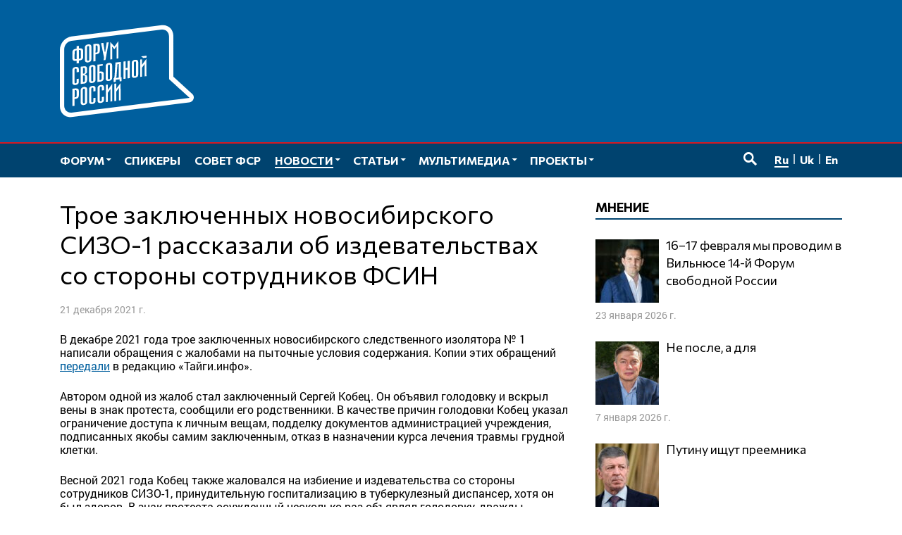

--- FILE ---
content_type: text/html; charset=UTF-8
request_url: https://www.forumfreerussia.org/news/2021-12-21/troe-zaklyuchennyh-novosibirskogo-sizo-1-rasskazali-ob-izdevatelstvah-so-storony-sotrudnikov-fsin
body_size: 17455
content:
<!doctype html>
<html class="no-js" lang="ru-RU" xmlns:fb="http://ogp.me/ns/fb#" xmlns:og="http://ogp.me/ns#" >
<head>
	<meta charset="UTF-8">
	<meta name="viewport" content="width=device-width, initial-scale=1">
	<link rel="profile" href="http://gmpg.org/xfn/11">
	<title>Трое заключенных новосибирского СИЗО-1 рассказали об издевательствах со стороны сотрудников ФСИН &#8212; Форум свободной России</title>
<meta name='robots' content='max-image-preview:large' />
	<meta name="twitter:card" content="summary">
	<meta name="twitter:site" content="@forumfreerussia">
	<meta name="twitter:creator" content="@forumfreerussia">
	<meta name="twitter:title" content="Трое заключенных новосибирского СИЗО-1 рассказали об издевательствах со стороны сотрудников ФСИН"/>
	<meta name="twitter:image" content="https://www.forumfreerussia.org/wp-content/themes/forumfreerussia2018/img/forumfreerussia.png"/>
	<meta name="twitter:url" content="https://www.forumfreerussia.org/news/2021-12-21/troe-zaklyuchennyh-novosibirskogo-sizo-1-rasskazali-ob-izdevatelstvah-so-storony-sotrudnikov-fsin"/>
	<meta name="twitter:description" content="В декабре 2021 года трое заключенных новосибирского следственного изолятора № 1 написали обращения с жалобами на пыточные условия содержания. Копии этих обращений передали в редакцию…"/>
	<meta name="twitter:widgets:csp" content="on">
	<meta property="fb:admins" content="653401831466013"/>
	<meta property="og:title" content="Трое заключенных новосибирского СИЗО-1 рассказали об издевательствах со стороны сотрудников ФСИН"/>
	<meta property="og:type" content="article"/>
	<meta property="og:image" content="https://www.forumfreerussia.org/wp-content/themes/forumfreerussia2018/img/forumfreerussia.png"/>
	<meta property="og:image:width"		content="600" />
	<meta property="og:image:height"		content="315" />
	<meta property="og:url" content="https://www.forumfreerussia.org/news/2021-12-21/troe-zaklyuchennyh-novosibirskogo-sizo-1-rasskazali-ob-izdevatelstvah-so-storony-sotrudnikov-fsin"/>
	<meta property="og:site_name" content="Форум свободной России"/>
	<meta property="og:description" content="В декабре 2021 года трое заключенных новосибирского следственного изолятора № 1 написали обращения с жалобами на пыточные условия содержания. Копии этих обращений передали в редакцию…"/>
<style id='wp-img-auto-sizes-contain-inline-css' type='text/css'>
img:is([sizes=auto i],[sizes^="auto," i]){contain-intrinsic-size:3000px 1500px}
/*# sourceURL=wp-img-auto-sizes-contain-inline-css */
</style>
<link rel='stylesheet' id='fotorama.css-css' href='https://www.forumfreerussia.org/wp-content/plugins/fotorama/fotorama.css?ver=6.9' type='text/css' media='all' />
<link rel='stylesheet' id='fotorama-wp.css-css' href='https://www.forumfreerussia.org/wp-content/plugins/fotorama/fotorama-wp.css?ver=6.9' type='text/css' media='all' />
<link rel='stylesheet' id='sgr-css' href='https://www.forumfreerussia.org/wp-content/plugins/simple-google-recaptcha/sgr.css?ver=1663415546' type='text/css' media='all' />
<style id='wp-block-library-inline-css' type='text/css'>
:root{--wp-block-synced-color:#7a00df;--wp-block-synced-color--rgb:122,0,223;--wp-bound-block-color:var(--wp-block-synced-color);--wp-editor-canvas-background:#ddd;--wp-admin-theme-color:#007cba;--wp-admin-theme-color--rgb:0,124,186;--wp-admin-theme-color-darker-10:#006ba1;--wp-admin-theme-color-darker-10--rgb:0,107,160.5;--wp-admin-theme-color-darker-20:#005a87;--wp-admin-theme-color-darker-20--rgb:0,90,135;--wp-admin-border-width-focus:2px}@media (min-resolution:192dpi){:root{--wp-admin-border-width-focus:1.5px}}.wp-element-button{cursor:pointer}:root .has-very-light-gray-background-color{background-color:#eee}:root .has-very-dark-gray-background-color{background-color:#313131}:root .has-very-light-gray-color{color:#eee}:root .has-very-dark-gray-color{color:#313131}:root .has-vivid-green-cyan-to-vivid-cyan-blue-gradient-background{background:linear-gradient(135deg,#00d084,#0693e3)}:root .has-purple-crush-gradient-background{background:linear-gradient(135deg,#34e2e4,#4721fb 50%,#ab1dfe)}:root .has-hazy-dawn-gradient-background{background:linear-gradient(135deg,#faaca8,#dad0ec)}:root .has-subdued-olive-gradient-background{background:linear-gradient(135deg,#fafae1,#67a671)}:root .has-atomic-cream-gradient-background{background:linear-gradient(135deg,#fdd79a,#004a59)}:root .has-nightshade-gradient-background{background:linear-gradient(135deg,#330968,#31cdcf)}:root .has-midnight-gradient-background{background:linear-gradient(135deg,#020381,#2874fc)}:root{--wp--preset--font-size--normal:16px;--wp--preset--font-size--huge:42px}.has-regular-font-size{font-size:1em}.has-larger-font-size{font-size:2.625em}.has-normal-font-size{font-size:var(--wp--preset--font-size--normal)}.has-huge-font-size{font-size:var(--wp--preset--font-size--huge)}.has-text-align-center{text-align:center}.has-text-align-left{text-align:left}.has-text-align-right{text-align:right}.has-fit-text{white-space:nowrap!important}#end-resizable-editor-section{display:none}.aligncenter{clear:both}.items-justified-left{justify-content:flex-start}.items-justified-center{justify-content:center}.items-justified-right{justify-content:flex-end}.items-justified-space-between{justify-content:space-between}.screen-reader-text{border:0;clip-path:inset(50%);height:1px;margin:-1px;overflow:hidden;padding:0;position:absolute;width:1px;word-wrap:normal!important}.screen-reader-text:focus{background-color:#ddd;clip-path:none;color:#444;display:block;font-size:1em;height:auto;left:5px;line-height:normal;padding:15px 23px 14px;text-decoration:none;top:5px;width:auto;z-index:100000}html :where(.has-border-color){border-style:solid}html :where([style*=border-top-color]){border-top-style:solid}html :where([style*=border-right-color]){border-right-style:solid}html :where([style*=border-bottom-color]){border-bottom-style:solid}html :where([style*=border-left-color]){border-left-style:solid}html :where([style*=border-width]){border-style:solid}html :where([style*=border-top-width]){border-top-style:solid}html :where([style*=border-right-width]){border-right-style:solid}html :where([style*=border-bottom-width]){border-bottom-style:solid}html :where([style*=border-left-width]){border-left-style:solid}html :where(img[class*=wp-image-]){height:auto;max-width:100%}:where(figure){margin:0 0 1em}html :where(.is-position-sticky){--wp-admin--admin-bar--position-offset:var(--wp-admin--admin-bar--height,0px)}@media screen and (max-width:600px){html :where(.is-position-sticky){--wp-admin--admin-bar--position-offset:0px}}

/*# sourceURL=wp-block-library-inline-css */
</style><style id='global-styles-inline-css' type='text/css'>
:root{--wp--preset--aspect-ratio--square: 1;--wp--preset--aspect-ratio--4-3: 4/3;--wp--preset--aspect-ratio--3-4: 3/4;--wp--preset--aspect-ratio--3-2: 3/2;--wp--preset--aspect-ratio--2-3: 2/3;--wp--preset--aspect-ratio--16-9: 16/9;--wp--preset--aspect-ratio--9-16: 9/16;--wp--preset--color--black: #000000;--wp--preset--color--cyan-bluish-gray: #abb8c3;--wp--preset--color--white: #ffffff;--wp--preset--color--pale-pink: #f78da7;--wp--preset--color--vivid-red: #cf2e2e;--wp--preset--color--luminous-vivid-orange: #ff6900;--wp--preset--color--luminous-vivid-amber: #fcb900;--wp--preset--color--light-green-cyan: #7bdcb5;--wp--preset--color--vivid-green-cyan: #00d084;--wp--preset--color--pale-cyan-blue: #8ed1fc;--wp--preset--color--vivid-cyan-blue: #0693e3;--wp--preset--color--vivid-purple: #9b51e0;--wp--preset--gradient--vivid-cyan-blue-to-vivid-purple: linear-gradient(135deg,rgb(6,147,227) 0%,rgb(155,81,224) 100%);--wp--preset--gradient--light-green-cyan-to-vivid-green-cyan: linear-gradient(135deg,rgb(122,220,180) 0%,rgb(0,208,130) 100%);--wp--preset--gradient--luminous-vivid-amber-to-luminous-vivid-orange: linear-gradient(135deg,rgb(252,185,0) 0%,rgb(255,105,0) 100%);--wp--preset--gradient--luminous-vivid-orange-to-vivid-red: linear-gradient(135deg,rgb(255,105,0) 0%,rgb(207,46,46) 100%);--wp--preset--gradient--very-light-gray-to-cyan-bluish-gray: linear-gradient(135deg,rgb(238,238,238) 0%,rgb(169,184,195) 100%);--wp--preset--gradient--cool-to-warm-spectrum: linear-gradient(135deg,rgb(74,234,220) 0%,rgb(151,120,209) 20%,rgb(207,42,186) 40%,rgb(238,44,130) 60%,rgb(251,105,98) 80%,rgb(254,248,76) 100%);--wp--preset--gradient--blush-light-purple: linear-gradient(135deg,rgb(255,206,236) 0%,rgb(152,150,240) 100%);--wp--preset--gradient--blush-bordeaux: linear-gradient(135deg,rgb(254,205,165) 0%,rgb(254,45,45) 50%,rgb(107,0,62) 100%);--wp--preset--gradient--luminous-dusk: linear-gradient(135deg,rgb(255,203,112) 0%,rgb(199,81,192) 50%,rgb(65,88,208) 100%);--wp--preset--gradient--pale-ocean: linear-gradient(135deg,rgb(255,245,203) 0%,rgb(182,227,212) 50%,rgb(51,167,181) 100%);--wp--preset--gradient--electric-grass: linear-gradient(135deg,rgb(202,248,128) 0%,rgb(113,206,126) 100%);--wp--preset--gradient--midnight: linear-gradient(135deg,rgb(2,3,129) 0%,rgb(40,116,252) 100%);--wp--preset--font-size--small: 13px;--wp--preset--font-size--medium: 20px;--wp--preset--font-size--large: 36px;--wp--preset--font-size--x-large: 42px;--wp--preset--spacing--20: 0.44rem;--wp--preset--spacing--30: 0.67rem;--wp--preset--spacing--40: 1rem;--wp--preset--spacing--50: 1.5rem;--wp--preset--spacing--60: 2.25rem;--wp--preset--spacing--70: 3.38rem;--wp--preset--spacing--80: 5.06rem;--wp--preset--shadow--natural: 6px 6px 9px rgba(0, 0, 0, 0.2);--wp--preset--shadow--deep: 12px 12px 50px rgba(0, 0, 0, 0.4);--wp--preset--shadow--sharp: 6px 6px 0px rgba(0, 0, 0, 0.2);--wp--preset--shadow--outlined: 6px 6px 0px -3px rgb(255, 255, 255), 6px 6px rgb(0, 0, 0);--wp--preset--shadow--crisp: 6px 6px 0px rgb(0, 0, 0);}:where(.is-layout-flex){gap: 0.5em;}:where(.is-layout-grid){gap: 0.5em;}body .is-layout-flex{display: flex;}.is-layout-flex{flex-wrap: wrap;align-items: center;}.is-layout-flex > :is(*, div){margin: 0;}body .is-layout-grid{display: grid;}.is-layout-grid > :is(*, div){margin: 0;}:where(.wp-block-columns.is-layout-flex){gap: 2em;}:where(.wp-block-columns.is-layout-grid){gap: 2em;}:where(.wp-block-post-template.is-layout-flex){gap: 1.25em;}:where(.wp-block-post-template.is-layout-grid){gap: 1.25em;}.has-black-color{color: var(--wp--preset--color--black) !important;}.has-cyan-bluish-gray-color{color: var(--wp--preset--color--cyan-bluish-gray) !important;}.has-white-color{color: var(--wp--preset--color--white) !important;}.has-pale-pink-color{color: var(--wp--preset--color--pale-pink) !important;}.has-vivid-red-color{color: var(--wp--preset--color--vivid-red) !important;}.has-luminous-vivid-orange-color{color: var(--wp--preset--color--luminous-vivid-orange) !important;}.has-luminous-vivid-amber-color{color: var(--wp--preset--color--luminous-vivid-amber) !important;}.has-light-green-cyan-color{color: var(--wp--preset--color--light-green-cyan) !important;}.has-vivid-green-cyan-color{color: var(--wp--preset--color--vivid-green-cyan) !important;}.has-pale-cyan-blue-color{color: var(--wp--preset--color--pale-cyan-blue) !important;}.has-vivid-cyan-blue-color{color: var(--wp--preset--color--vivid-cyan-blue) !important;}.has-vivid-purple-color{color: var(--wp--preset--color--vivid-purple) !important;}.has-black-background-color{background-color: var(--wp--preset--color--black) !important;}.has-cyan-bluish-gray-background-color{background-color: var(--wp--preset--color--cyan-bluish-gray) !important;}.has-white-background-color{background-color: var(--wp--preset--color--white) !important;}.has-pale-pink-background-color{background-color: var(--wp--preset--color--pale-pink) !important;}.has-vivid-red-background-color{background-color: var(--wp--preset--color--vivid-red) !important;}.has-luminous-vivid-orange-background-color{background-color: var(--wp--preset--color--luminous-vivid-orange) !important;}.has-luminous-vivid-amber-background-color{background-color: var(--wp--preset--color--luminous-vivid-amber) !important;}.has-light-green-cyan-background-color{background-color: var(--wp--preset--color--light-green-cyan) !important;}.has-vivid-green-cyan-background-color{background-color: var(--wp--preset--color--vivid-green-cyan) !important;}.has-pale-cyan-blue-background-color{background-color: var(--wp--preset--color--pale-cyan-blue) !important;}.has-vivid-cyan-blue-background-color{background-color: var(--wp--preset--color--vivid-cyan-blue) !important;}.has-vivid-purple-background-color{background-color: var(--wp--preset--color--vivid-purple) !important;}.has-black-border-color{border-color: var(--wp--preset--color--black) !important;}.has-cyan-bluish-gray-border-color{border-color: var(--wp--preset--color--cyan-bluish-gray) !important;}.has-white-border-color{border-color: var(--wp--preset--color--white) !important;}.has-pale-pink-border-color{border-color: var(--wp--preset--color--pale-pink) !important;}.has-vivid-red-border-color{border-color: var(--wp--preset--color--vivid-red) !important;}.has-luminous-vivid-orange-border-color{border-color: var(--wp--preset--color--luminous-vivid-orange) !important;}.has-luminous-vivid-amber-border-color{border-color: var(--wp--preset--color--luminous-vivid-amber) !important;}.has-light-green-cyan-border-color{border-color: var(--wp--preset--color--light-green-cyan) !important;}.has-vivid-green-cyan-border-color{border-color: var(--wp--preset--color--vivid-green-cyan) !important;}.has-pale-cyan-blue-border-color{border-color: var(--wp--preset--color--pale-cyan-blue) !important;}.has-vivid-cyan-blue-border-color{border-color: var(--wp--preset--color--vivid-cyan-blue) !important;}.has-vivid-purple-border-color{border-color: var(--wp--preset--color--vivid-purple) !important;}.has-vivid-cyan-blue-to-vivid-purple-gradient-background{background: var(--wp--preset--gradient--vivid-cyan-blue-to-vivid-purple) !important;}.has-light-green-cyan-to-vivid-green-cyan-gradient-background{background: var(--wp--preset--gradient--light-green-cyan-to-vivid-green-cyan) !important;}.has-luminous-vivid-amber-to-luminous-vivid-orange-gradient-background{background: var(--wp--preset--gradient--luminous-vivid-amber-to-luminous-vivid-orange) !important;}.has-luminous-vivid-orange-to-vivid-red-gradient-background{background: var(--wp--preset--gradient--luminous-vivid-orange-to-vivid-red) !important;}.has-very-light-gray-to-cyan-bluish-gray-gradient-background{background: var(--wp--preset--gradient--very-light-gray-to-cyan-bluish-gray) !important;}.has-cool-to-warm-spectrum-gradient-background{background: var(--wp--preset--gradient--cool-to-warm-spectrum) !important;}.has-blush-light-purple-gradient-background{background: var(--wp--preset--gradient--blush-light-purple) !important;}.has-blush-bordeaux-gradient-background{background: var(--wp--preset--gradient--blush-bordeaux) !important;}.has-luminous-dusk-gradient-background{background: var(--wp--preset--gradient--luminous-dusk) !important;}.has-pale-ocean-gradient-background{background: var(--wp--preset--gradient--pale-ocean) !important;}.has-electric-grass-gradient-background{background: var(--wp--preset--gradient--electric-grass) !important;}.has-midnight-gradient-background{background: var(--wp--preset--gradient--midnight) !important;}.has-small-font-size{font-size: var(--wp--preset--font-size--small) !important;}.has-medium-font-size{font-size: var(--wp--preset--font-size--medium) !important;}.has-large-font-size{font-size: var(--wp--preset--font-size--large) !important;}.has-x-large-font-size{font-size: var(--wp--preset--font-size--x-large) !important;}
/*# sourceURL=global-styles-inline-css */
</style>

<style id='classic-theme-styles-inline-css' type='text/css'>
/*! This file is auto-generated */
.wp-block-button__link{color:#fff;background-color:#32373c;border-radius:9999px;box-shadow:none;text-decoration:none;padding:calc(.667em + 2px) calc(1.333em + 2px);font-size:1.125em}.wp-block-file__button{background:#32373c;color:#fff;text-decoration:none}
/*# sourceURL=/wp-includes/css/classic-themes.min.css */
</style>
<link rel='stylesheet' id='responsive-lightbox-nivo-css' href='https://www.forumfreerussia.org/wp-content/plugins/responsive-lightbox/assets/nivo/nivo-lightbox.min.css?ver=1.3.1' type='text/css' media='all' />
<link rel='stylesheet' id='responsive-lightbox-nivo-default-css' href='https://www.forumfreerussia.org/wp-content/plugins/responsive-lightbox/assets/nivo/themes/default/default.css?ver=1.3.1' type='text/css' media='all' />
<link rel='stylesheet' id='wp-polls-css' href='https://www.forumfreerussia.org/wp-content/plugins/wp-polls/polls-css.css?ver=2.77.3' type='text/css' media='all' />
<style id='wp-polls-inline-css' type='text/css'>
.wp-polls .pollbar {
	margin: 1px;
	font-size: 14px;
	line-height: 16px;
	height: 16px;
	background: #005f9e;
	border: 1px solid #005f9e;
}

/*# sourceURL=wp-polls-inline-css */
</style>
<link rel='stylesheet' id='forumfreerussia-style-css' href='https://www.forumfreerussia.org/wp-content/themes/forumfreerussia2018/style.css?ver=20240113' type='text/css' media='all' />
<script type="text/javascript" src="https://www.forumfreerussia.org/wp-content/themes/forumfreerussia2018/js/jquery.min.js?ver=1.12.4" id="jquery-js"></script>
<script type="text/javascript" src="https://www.forumfreerussia.org/wp-content/plugins/fotorama/fotorama.js?ver=6.9" id="fotorama.js-js"></script>
<script type="text/javascript" src="https://www.forumfreerussia.org/wp-content/plugins/fotoramaDefaults.js?ver=6.9" id="fotoramaDefaults.js-js"></script>
<script type="text/javascript" src="https://www.forumfreerussia.org/wp-content/plugins/fotorama/fotorama-wp.js?ver=6.9" id="fotorama-wp.js-js"></script>
<script type="text/javascript" id="sgr-js-extra">
/* <![CDATA[ */
var sgr = {"sgr_site_key":"6LfiIToUAAAAAKyUkXl4UkFiCkSU1na6t0lgs7AA"};
//# sourceURL=sgr-js-extra
/* ]]> */
</script>
<script type="text/javascript" src="https://www.forumfreerussia.org/wp-content/plugins/simple-google-recaptcha/sgr.js?ver=1663415546" id="sgr-js"></script>
<script type="text/javascript" src="https://www.forumfreerussia.org/wp-content/plugins/responsive-lightbox/assets/dompurify/purify.min.js?ver=3.3.1" id="dompurify-js"></script>
<script type="text/javascript" id="responsive-lightbox-sanitizer-js-before">
/* <![CDATA[ */
window.RLG = window.RLG || {}; window.RLG.sanitizeAllowedHosts = ["youtube.com","www.youtube.com","youtu.be","vimeo.com","player.vimeo.com"];
//# sourceURL=responsive-lightbox-sanitizer-js-before
/* ]]> */
</script>
<script type="text/javascript" src="https://www.forumfreerussia.org/wp-content/plugins/responsive-lightbox/js/sanitizer.js?ver=2.6.1" id="responsive-lightbox-sanitizer-js"></script>
<script type="text/javascript" src="https://www.forumfreerussia.org/wp-content/plugins/responsive-lightbox/assets/nivo/nivo-lightbox.min.js?ver=1.3.1" id="responsive-lightbox-nivo-js"></script>
<script type="text/javascript" src="https://www.forumfreerussia.org/wp-includes/js/underscore.min.js?ver=1.13.7" id="underscore-js"></script>
<script type="text/javascript" src="https://www.forumfreerussia.org/wp-content/plugins/responsive-lightbox/assets/infinitescroll/infinite-scroll.pkgd.min.js?ver=4.0.1" id="responsive-lightbox-infinite-scroll-js"></script>
<script type="text/javascript" id="responsive-lightbox-js-before">
/* <![CDATA[ */
var rlArgs = {"script":"nivo","selector":"lightbox","customEvents":"","activeGalleries":true,"effect":"fade","clickOverlayToClose":true,"keyboardNav":true,"errorMessage":"The requested content cannot be loaded. Please try again later.","woocommerce_gallery":false,"ajaxurl":"https:\/\/www.forumfreerussia.org\/wp-admin\/admin-ajax.php","nonce":"bff40dddcd","preview":false,"postId":29143,"scriptExtension":false};

//# sourceURL=responsive-lightbox-js-before
/* ]]> */
</script>
<script type="text/javascript" src="https://www.forumfreerussia.org/wp-content/plugins/responsive-lightbox/js/front.js?ver=2.6.1" id="responsive-lightbox-js"></script>
<link rel="icon" href="https://www.forumfreerussia.org/wp-content/uploads/2023/03/cropped-site-icon-90x90.png" sizes="32x32" />
<link rel="icon" href="https://www.forumfreerussia.org/wp-content/uploads/2023/03/cropped-site-icon-250x250.png" sizes="192x192" />
<link rel="apple-touch-icon" href="https://www.forumfreerussia.org/wp-content/uploads/2023/03/cropped-site-icon-250x250.png" />
<meta name="msapplication-TileImage" content="https://www.forumfreerussia.org/wp-content/uploads/2023/03/cropped-site-icon-355x355.png" />
</head>

<body class="wp-singular post-template-default single single-post postid-29143 single-format-standard wp-theme-forumfreerussia2018">
	<!-- Global site tag (gtag.js) - Google Analytics -->
	<script async
	src="https://www.googletagmanager.com/gtag/js?id=UA-129547895-1"></script>
	<script>
	  window.dataLayer = window.dataLayer || [];
	  function gtag(){dataLayer.push(arguments);}
	  gtag('js', new Date());

	  gtag('config', 'UA-129547895-1');
	</script>
	<a class="skip-link screen-reader-text" href="#content">Перейти к содержимому</a>
	<span id="svgs" aria-hidden="true" style="display:block;width:0;height:0;overflow:hidden;">
			<svg version="1.1" id="ffr-logo_svg" xmlns="http://www.w3.org/2000/svg" xmlns:xlink="http://www.w3.org/1999/xlink" x="0" y="0" viewBox="0 0 390.1 268.4" xml:space="preserve"><style>.st0{fill:#fff}</style><g id="Слой_2_1_"><g id="Слой_1-2"><path class="st0" d="M318 33c0-12.3-9.7-21.2-21.6-19.7L34 46c-11.9 1.5-21.4 12.6-21.4 24.9v164.5c0 12.3 9.7 21.2 21.6 19.7l252.5-31.4 91.2-11.4-46.2-42.1-13.5-12.4v-1.6L318 33zM34 268.2c-18.8 2.3-34-11.5-34-31.1V72.6C0 53 15.3 35.3 34.1 32.9L296.6.3c18.8-2.3 34 11.5 34 31v119.2l55.1 50.3c9 8.2 3.5 23.1-9.5 24.7l-81.6 10.1L34 268.2z"/><defs><path id="SVGID_1_" d="M318 33c0-12.3-9.7-21.2-21.6-19.7L34 46c-11.9 1.5-21.4 12.6-21.4 24.9v164.5c0 12.3 9.7 21.2 21.6 19.7l252.5-31.4 91.2-11.4-46.2-42.1-13.5-12.4v-1.6L318 33zM34 268.2c-18.8 2.3-34-11.5-34-31.1V72.6C0 53 15.3 35.3 34.1 32.9L296.6.3c18.8-2.3 34 11.5 34 31v119.2l55.1 50.3c9 8.2 3.5 23.1-9.5 24.7l-81.6 10.1L34 268.2z"/></defs><clipPath id="SVGID_2_"><use xlink:href="#SVGID_1_" overflow="visible"/></clipPath><path class="st0" d="M170.5 46.6v50.6l-5.4.7c0-4.7.1-30.6.2-31.7l.2-4.9-6.7 9.1-6.8-7.2.2 4.5c0 1.2.2 27.7.2 31.9l-5.4.7V49.5l11.9 13.1 11.6-16zM36.4 236.2v-50.5l7.5-.9c4.2-.5 7.1 0 8.8 1.2s2.6 3.4 2.6 6.8V204c0 4-1 6.8-2.9 8.4s-4.9 2.7-9 3.1l-.6.1v19.9l-6.4.7zm6.4-25.5l.7-.1c1.2-.1 2.3-.4 3.4-.8s1.9-1.5 1.9-2.7v-12.3c0-2.2-.3-4.1-1.5-4.7-1.3-.6-2.7-.7-4-.3l-.5 20.9zm24.2 14c-.1 1.1.2 2.1.8 3 .6.6 1.5.8 2.3.6.8 0 1.6-.4 2.2-1.1.6-.9.8-2 .7-3.1V189c.1-1.1-.2-2.1-.8-3-.6-.6-1.5-.8-2.3-.6-.9 0-1.7.4-2.2 1.1-.6.9-.8 2-.8 3.1v35.1h.1zm-6.4-34.8c-.1-3.4 1.8-6.6 5-8 1.4-.7 2.9-1.1 4.5-1.3 2.2-.4 4.5 0 6.5.9 1.8.9 2.8 2.7 2.9 5.9v36.4c-.1 3.2-1.2 5.4-3 6.8-3.2 2.3-7.2 3.1-11 2.4-1.4-.3-2.6-1-3.5-2-1-1.3-1.5-3-1.4-4.7v-36.4zm37 3.7V186c.1-1.1-.2-2.1-.8-3-.6-.6-1.5-.8-2.3-.6-.9 0-1.7.4-2.2 1.1-.6.9-.8 2-.8 3.1v35.2c-.1 1.1.2 2.1.8 3 .6.6 1.5.8 2.3.6.8 0 1.6-.4 2.2-1.1.6-.9.8-2 .7-3.1v-8.4l6.4-.8v8.9c-.1 3.2-1.1 5.4-3 6.8-1.9 1.4-4.2 2.3-6.5 2.5-1.5.2-3 .1-4.5-.2-1.3-.3-2.5-1-3.4-2-1-1.3-1.5-3-1.4-4.7v-36.5c-.1-1.8.4-3.6 1.4-5.1.9-1.3 2.1-2.3 3.5-2.9 1.4-.7 2.9-1.1 4.5-1.3 2.2-.4 4.5 0 6.5.9 1.8.9 2.8 2.8 2.9 5.9v8.4l-6.3.9zm24.6-3V183c.1-1.1-.2-2.1-.8-3-.6-.6-1.5-.8-2.3-.6-.9 0-1.7.4-2.2 1.1-.6.9-.9 2-.8 3.1v35.1c-.1 1.1.2 2.1.8 3 .6.6 1.5.8 2.3.6.8 0 1.6-.4 2.2-1.1.6-.9.8-2 .7-3.1v-8.4l6.4-.8v9c-.1 3.2-1.2 5.4-3 6.8-3.2 2.3-7.2 3.1-11 2.4-1.3-.3-2.5-1-3.4-2-1-1.3-1.5-3-1.4-4.6V184c-.1-3.4 1.8-6.6 5-8 1.4-.7 3-1.1 4.5-1.3 2.2-.4 4.5 0 6.5.9 1.8.9 2.8 2.7 2.9 5.9v8.4l-6.4.8v-.1zm30-18.9l.4 50.6-5.4.7v-36.2l-7.6 10.6V224l-5.4.6V174l5.4-.6V189l12.6-17.3zm24.5-3l.4 50.6-5.4.6v-36.2l-7.6 10.6V221l-5.4.6V171l5.4-.6V186l12.7-17.1v-.2zm-127.9-31v-7.2c.1-1.1-.2-2.1-.8-3-.6-.6-1.5-.8-2.3-.6-.9 0-1.7.4-2.2 1.1-.6.9-.8 2-.8 3.1v35.1c-.1 1.1.2 2.1.8 3 .6.6 1.5.8 2.3.6.8 0 1.6-.4 2.2-1.1.6-.9.8-2 .7-3.1v-8.4l6.4-.8v8.9c-.1 3.2-1.1 5.4-3 6.8-1.9 1.4-4.2 2.3-6.5 2.5-1.5.2-3 .2-4.5-.2-1.3-.3-2.5-1-3.4-2-1-1.3-1.5-3-1.4-4.7v-36.4c-.1-3.4 1.8-6.6 5-8 1.4-.7 2.9-1.1 4.5-1.3 2.2-.4 4.5 0 6.5.9 1.8.9 2.8 2.7 2.9 5.9v8l-6.4.9zm18.2 4l2.5-.3c1 0 2-.5 2.6-1.3.6-.9.9-2.1.8-3.2V129c.1-1.2-.2-2.4-.8-3.4-.7-.7-1.7-1-2.7-.8l-2.3.3-.1 16.6zm-6.4-20.4l10.4-1.2c3-.3 5 .3 6.3 1.6s2 3.3 2 6v8.2c.1 1.7-.5 3.3-1.7 4.5-1.3 1.2-2.9 2.1-4.7 2.6l.1 1.3c1.7.1 3.4.6 4.8 1.6 1 .7 1.6 2.3 1.6 5.1v8.2c.1 2.7-.6 5.4-2.1 7.7-1.6 2.1-4 3.5-6.6 3.7l-10.1 1.2v-50.5zm6.4 45l2.3-.3c1.1 0 2.1-.5 2.9-1.4.7-1.1 1.1-2.4.9-3.8V151c0-1.6-.3-2.6-1-3.3-.8-.7-1.9-1-3-.7l-2.1.2v19.1zm24.2-5.9c-.1 1.1.2 2.1.8 3 .6.6 1.5.8 2.3.6.8 0 1.6-.4 2.2-1.1.6-.9.8-2 .7-3.1v-35.1c.1-1.1-.2-2.1-.8-3-.6-.6-1.5-.8-2.3-.6-.9 0-1.7.4-2.2 1.1-.6.9-.8 2-.8 3.1l.1 35.1zm-6.4-34.8c-.1-3.4 1.8-6.6 5-8 1.4-.7 2.9-1.1 4.5-1.3 2.2-.4 4.5 0 6.5.9 1.7.9 2.8 2.7 2.9 5.9v36.4c-.1 3.2-1.2 5.4-3 6.8-1.9 1.4-4.2 2.3-6.6 2.5-1.5.2-3 .2-4.5-.2-1.3-.3-2.5-1-3.4-2-1-1.4-1.5-3-1.4-4.7v-36.3zm40-12v4.8l-9.3 1.1v16.2l.8-.1c4.2-.6 7.1-.2 9 .9s2.8 3.5 2.7 7.6v10.1c.2 2.7-.8 5.4-2.7 7.4-1.8 1.8-4.7 3-8.8 3.5l-7.3.9v-50.5l15.6-1.9zm-9.3 46.8h.7c1.4 0 2.8-.4 3.9-1.2 1.1-.9 1.4-2.6 1.4-4.9V143c.1-.9-.4-1.7-1.2-2.1-.8-.5-2.4-.5-4.3-.3l-.6.1v19.7h.1zm24.3-5.8c-.1 1.1.2 2.1.8 3 .6.6 1.5.8 2.4.6.8 0 1.6-.4 2.2-1.1.6-.9.8-2 .7-3.1v-35.1c.1-1.1-.2-2.1-.8-3-.6-.6-1.5-.8-2.3-.6-.9 0-1.7.4-2.2 1.1-.6.9-.8 2-.8 3.1v35.1zm-6.4-34.9c-.2-3.4 1.8-6.6 4.9-8 1.4-.7 3-1.1 4.5-1.3 2.2-.4 4.5 0 6.5.9 1.7.9 2.8 2.7 2.9 5.9v36.4c-.1 3.2-1.1 5.4-3 6.8-3.2 2.3-7.2 3.1-11 2.4-1.3-.3-2.5-1-3.4-2-1-1.3-1.5-3-1.4-4.7v-36.4zm44.1-12.4v45.1l2.3-.3v11.4l-6 .7v-6l-11.3 1.4v5.9l-6 .7v-11.3l1.3-.1c.6-1.4 1-2.9 1.3-4.5.2-.8.8-11.3 1.5-21.4l1.2-19.7 15.7-1.9zm-9.7 6.6l-2.3 28.7c0 2-.1 4.1-.4 6.1-.2 1.5-.6 3-1.2 4.3l-.5 1.1 7.8-.9v-39.7l-3.4.4zm23.8 11.6l5.6-.7v-19.9l6.4-.8v50.6l-6.4.8v-25.2l-5.6.7v25.2l-6.4.8v-50.6l6.4-.8v19.9zm24.1 20c-.1 1.1.2 2.1.8 3 .6.6 1.5.8 2.4.6.8 0 1.6-.4 2.2-1.1.6-.9.8-2 .7-3.1v-35.2c.1-1.1-.2-2.1-.8-3-.6-.6-1.5-.8-2.3-.6-.9 0-1.7.4-2.2 1.1-.6.9-.9 2-.8 3.1v35.2zm-6.4-34.9c-.1-3.4 1.8-6.6 5-8 1.4-.7 3-1.1 4.5-1.3 2.2-.4 4.5 0 6.5.9 1.8.9 2.8 2.7 2.9 5.9v36.4c-.1 3.2-1.1 5.4-3 6.8-3.2 2.3-7.2 3.1-11 2.4-1.3-.3-2.5-1-3.4-2-1-1.3-1.5-3-1.4-4.6l-.1-36.5zm42.6-12.1l.4 50.4-5.4.7v-36.1l-7.6 10.6v26.4l-5.4.6v-50.6l5.4-.6v15.8l12.6-17.2zm.5-9.2v5.4l-9.5 1.1-6.3-4.6 15.8-1.9zM55.2 60.6V68l.8-.1c4.3-.5 7.3-.1 9.1 1.2 1.8 1.3 2.7 3.4 2.7 6.8v16c0 4-1 6.8-2.9 8.3s-4.9 2.7-9 3.1l-.6.1v7.7l-6.4.8v-7.7l-.8.1c-4.2.6-7.2.2-9-.9s-2.7-3.5-2.7-7.6v-16c0-3.3.9-5.8 2.7-7.5s4.8-2.9 9.2-3.4l.6-.1v-7.4l6.3-.8zm6.1 17.2c0-1.9-.2-3.5-1.1-4.3s-2.5-1-4.4-.7l-.6.1v25.7l.7-.1c1.3-.1 2.5-.4 3.7-.9 1-.5 1.7-1.5 1.6-2.6.1-.1.1-17.2.1-17.2zM42.8 97c-.1 1 .4 1.9 1.3 2.2 1.3.4 2.8.5 4.2.2l.6-.1V73.6h-.7c-1.4 0-2.8.5-4 1.4-1 .9-1.3 2.6-1.3 4.8L42.8 97zm36.4 3.5c-.1 1.1.2 2.1.8 3 .6.6 1.5.8 2.3.6.9 0 1.6-.4 2.2-1.1.6-.9.8-2 .7-3.1V64.8c.1-1.1-.2-2.1-.8-3-.6-.6-1.5-.8-2.3-.6-.9 0-1.7.4-2.2 1.1-.6.9-.8 2-.8 3.1l.1 35.1zm-6.4-34.9c-.1-3.4 1.8-6.6 5-8 1.4-.7 3-1.1 4.5-1.3 2.2-.4 4.5 0 6.5.9 1.8.9 2.8 2.7 2.9 5.9v36.4c-.1 3.2-1.2 5.4-3 6.8-1.9 1.4-4.2 2.3-6.5 2.5-1.5.2-3 .1-4.5-.2-1.3-.3-2.5-1-3.4-2-1-1.4-1.5-3-1.4-4.7V65.6zm24.6 40.5V55.5l7.5-.9c4.2-.5 7.1-.1 8.8 1.2s2.6 3.4 2.6 6.8v11.2c0 4-1 6.8-2.9 8.4s-4.9 2.7-9 3.1l-.6.1v19.9l-6.4.8zm6.4-25.6l.7-.1c1.2-.1 2.3-.4 3.4-.8s1.9-1.5 1.9-2.7V64.6c0-2.2-.4-4-1.5-4.7-1.3-.6-2.7-.7-4-.3l-.5 20.9zM126.7 52l4 26.4h1.3l4.3-27.6 5.8-.7-9.2 51.7-5.6.7 1.3-7.8-8.6-41.9 6.7-.8z"/></g></g></svg>
			</span>
	<header id="masthead" class="site-header">
		<div class="main-header">
			<div class="site-branding">
									<p class="site-title"><a href="https://www.forumfreerussia.org/" rel="home">Форум свободной России</a></p>
									<p class="site-description">Форум свободной России (ФСР) был создан группой политиков, учёных, журналистов, деятелей культуры для того, чтобы объединить российских сторонников европейских демократических ценностей, где бы они ни жили &#8212; на родине или за рубежом.</p>
							</div><!-- .site-branding -->
			<div class="container">
				<div class="row">
					<div class="col-12">
						<div class="logo">
							<a href="https://www.forumfreerussia.org/"><div class="logo-ffr"><svg role="img" class="ffr-logo_svg"><use xlink:href="#ffr-logo_svg"></use></svg></div></a>
						</div>
					</div>
				</div>
			</div>
		</div>
		<nav id="primary-navigation" class="site-navigation primary-navigation main-navigation" role="navigation">
			<div class="container" >
				<div class="row">
					<div class="col-12">
						<button class="menu-toggle">Основное меню</button>
						<div class="primary-menu-container"><ul id="primary-menu" class="nav-menu"><li id="menu-item-537" class="menu-item menu-item-type-taxonomy menu-item-object-category menu-item-has-children menu-item-537"><a href="https://www.forumfreerussia.org/sections/main"><span>Форум</span></a>
<ul class="sub-menu">
	<li id="menu-item-53277" class="menu-item menu-item-type-post_type menu-item-object-page menu-item-53277"><a href="https://www.forumfreerussia.org/archives/forum-xiv"><span>Форум XIV</span></a></li>
	<li id="menu-item-55" class="menu-item menu-item-type-taxonomy menu-item-object-category menu-item-55"><a href="https://www.forumfreerussia.org/sections/main/important"><span>Новости Форума</span></a></li>
	<li id="menu-item-3821" class="menu-item menu-item-type-taxonomy menu-item-object-category menu-item-3821"><a href="https://www.forumfreerussia.org/sections/documents"><span>Документы</span></a></li>
	<li id="menu-item-3474" class="menu-item menu-item-type-post_type menu-item-object-page menu-item-3474"><a href="https://www.forumfreerussia.org/o-forume"><span>О Форуме</span></a></li>
	<li id="menu-item-4119" class="menu-item menu-item-type-post_type menu-item-object-page menu-item-has-children menu-item-4119"><a href="https://www.forumfreerussia.org/archives"><span>Архив форумов</span></a>
	<ul class="sub-menu">
		<li id="menu-item-49277" class="menu-item menu-item-type-post_type menu-item-object-page menu-item-49277"><a href="https://www.forumfreerussia.org/archives/forum-xiii"><span>Форум XIII</span></a></li>
		<li id="menu-item-46611" class="menu-item menu-item-type-post_type menu-item-object-page menu-item-46611"><a href="https://www.forumfreerussia.org/archives/forum-awcvi"><span>Конференция: «Антипутинская коалиция. Условия победы и ликвидации путинского режима»</span></a></li>
		<li id="menu-item-43523" class="menu-item menu-item-type-post_type menu-item-object-page menu-item-43523"><a href="https://www.forumfreerussia.org/archives/forum-xii"><span>Форум XII</span></a></li>
		<li id="menu-item-39406" class="menu-item menu-item-type-post_type menu-item-object-page menu-item-39406"><a href="https://www.forumfreerussia.org/archives/forum-awcv"><span>5-я Антивоенная конференция</span></a></li>
		<li id="menu-item-33678" class="menu-item menu-item-type-post_type menu-item-object-page menu-item-33678"><a href="https://www.forumfreerussia.org/archives/forum-awciv"><span>IV Антивоенная конференция</span></a></li>
	</ul>
</li>
	<li id="menu-item-4165" class="menu-item menu-item-type-post_type menu-item-object-page menu-item-4165"><a href="https://www.forumfreerussia.org/kontakty"><span>Контакты</span></a></li>
	<li id="menu-item-37298" class="menu-item menu-item-type-post_type menu-item-object-page menu-item-37298"><a href="https://www.forumfreerussia.org/representations"><span>Региональные представительства</span></a></li>
</ul>
</li>
<li id="menu-item-3505" class="menu-item menu-item-type-taxonomy menu-item-object-group menu-item-3505"><a href="https://www.forumfreerussia.org/group/speakers"><span>Спикеры</span></a></li>
<li id="menu-item-40931" class="menu-item menu-item-type-post_type menu-item-object-page menu-item-40931"><a href="https://www.forumfreerussia.org/council"><span>Совет ФCР</span></a></li>
<li id="menu-item-54" class="menu-item menu-item-type-taxonomy menu-item-object-category current-post-ancestor current-menu-parent current-post-parent menu-item-has-children menu-item-54"><a href="https://www.forumfreerussia.org/sections/news"><span>Новости</span></a>
<ul class="sub-menu">
	<li id="menu-item-538" class="menu-item menu-item-type-taxonomy menu-item-object-category menu-item-538"><a href="https://www.forumfreerussia.org/sections/news/in-russia"><span>В России</span></a></li>
	<li id="menu-item-539" class="menu-item menu-item-type-taxonomy menu-item-object-category menu-item-539"><a href="https://www.forumfreerussia.org/sections/news/in-the-world"><span>В мире</span></a></li>
</ul>
</li>
<li id="menu-item-3822" class="menu-item menu-item-type-taxonomy menu-item-object-category menu-item-has-children menu-item-3822"><a href="https://www.forumfreerussia.org/sections/articles"><span>Статьи</span></a>
<ul class="sub-menu">
	<li id="menu-item-3824" class="menu-item menu-item-type-taxonomy menu-item-object-category menu-item-3824"><a href="https://www.forumfreerussia.org/sections/articles/opinions"><span>Мнение</span></a></li>
	<li id="menu-item-3823" class="menu-item menu-item-type-taxonomy menu-item-object-category menu-item-3823"><a href="https://www.forumfreerussia.org/sections/articles/interview"><span>Интервью</span></a></li>
</ul>
</li>
<li id="menu-item-3475" class="menu-item menu-item-type-taxonomy menu-item-object-category menu-item-has-children menu-item-3475"><a href="https://www.forumfreerussia.org/sections/multimedia"><span>Мультимедиа</span></a>
<ul class="sub-menu">
	<li id="menu-item-3477" class="menu-item menu-item-type-taxonomy menu-item-object-category menu-item-3477"><a href="https://www.forumfreerussia.org/sections/multimedia/photogallery"><span>Фотогалерея</span></a></li>
	<li id="menu-item-3476" class="menu-item menu-item-type-taxonomy menu-item-object-category menu-item-3476"><a href="https://www.forumfreerussia.org/sections/multimedia/video-ffr"><span>Видеогалерея</span></a></li>
</ul>
</li>
<li id="menu-item-4929" class="menu-item menu-item-type-post_type menu-item-object-page menu-item-has-children menu-item-4929"><a href="https://www.forumfreerussia.org/projects"><span>Проекты</span></a>
<ul class="sub-menu">
	<li id="menu-item-4930" class="menu-item menu-item-type-post_type menu-item-object-page menu-item-4930"><a href="https://www.forumfreerussia.org/projects/project-kr"><span>«Кадровый резерв»</span></a></li>
	<li id="menu-item-42907" class="menu-item menu-item-type-custom menu-item-object-custom menu-item-42907"><a href="https://www.spisok-putina.org/"><span>«Список Путина»</span></a></li>
</ul>
</li>
</ul></div>												<div class="search-toggle">
							<a href="#search-container" class="screen-reader-text" aria-expanded="false" aria-controls="search-container">Search</a>
						</div>
						<div class="lang-menu">
	<ul>
	<li class="lang-item lang-item-230 lang-item-ru current-lang lang-item-first"><a lang="ru-RU" hreflang="ru-RU" href="https://www.forumfreerussia.org/news/2021-12-21/troe-zaklyuchennyh-novosibirskogo-sizo-1-rasskazali-ob-izdevatelstvah-so-storony-sotrudnikov-fsin" aria-current="true"><span>Ru</span></a></li>
	<li class="lang-item lang-item-1441 lang-item-uk no-translation"><a lang="uk" hreflang="uk" href="https://www.forumfreerussia.org/uk/"><span>Uk</span></a></li>
	<li class="lang-item lang-item-233 lang-item-en no-translation"><a lang="en-US" hreflang="en-US" href="https://www.forumfreerussia.org/en/"><span>En</span></a></li>
	</ul>
</div>
					</div>
				</div>
			</div>
			<div id="search-container" class="search-box-wrapper _hidden margin-right">
				<div class="container">
					<div class="row">
						<div class="col">
							<div class="search-box">
								<form role="search" method="get" id="searchform" class="searchform" action="https://www.forumfreerussia.org/">
									<label class="screen-reader-text" for="s">Найти:</label>
									<input type="text" value="" name="s" id="s" placeholder="Поиск..."/>
									<button type="submit" class="search-submit"></button>
								</form>
							</div>
						</div>
					</div>
				</div>
			</div>
		</nav>
	</header><!-- #masthead -->

	<div id="content" class="site-content">

	<div id="primary" class="content-area container">
		<main id="main" class="site-main">
			<article id="post-29143" class="post-29143 post type-post status-publish format-standard hentry category-news">
				<div class="row">
										<div class="col-lg-8">
					<div class="block__wrapper">
	<header class="entry-header">
		<h1 class="material__title">Трое заключенных новосибирского СИЗО-1 рассказали об издевательствах со стороны сотрудников ФСИН</h1>	</header><!-- .entry-header -->
	<div class="metadata__block">
		<div class="metadata__content">
			<span class="material__date"><time class="entry-date published updated" datetime="2021-12-21T11:38:58+03:00">21 декабря 2021 г.</time></date>
					</div>
	</div>

	<div class="entry-content">

		<p>В декабре 2021 года трое заключенных новосибирского следственного изолятора № 1 написали обращения с жалобами на пыточные условия содержания. Копии этих обращений <a href="https://tayga.info/174491" target="_blank" rel="noopener noreferrer">передали</a> в редакцию «Тайги.инфо».</p>
<p>Автором одной из жалоб стал заключенный Сергей Кобец. Он объявил голодовку и вскрыл вены в знак протеста, сообщили его родственники. В качестве причин голодовки Кобец указал ограничение доступа к личным вещам, подделку документов администрацией учреждения, подписанных якобы самим заключенным, отказ в назначении курса лечения травмы грудной клетки.</p>
<p>Весной 2021 года Кобец также жаловался на избиение и издевательства со стороны сотрудников СИЗО-1, принудительную госпитализацию в туберкулезный диспансер, хотя он был здоров. В знак протеста осужденный несколько раз объявлял голодовку, дважды «вскрывался» и зашивал себе рот, но не получил медицинской помощи.</p>
<p>12 октября в СИЗО-1 приезжали члены ОНК Новосибирской области вместе с прокурором по надзору, которые проверяли «информацию о нарушении прав» Кобеца. По словам родственницы Сергея, комиссия попросила разрешения у сокамерников сфотографировать их кровати, потому что «красиво заправлены». Однако ни одного вопроса про невыдачу лекарств заключенному не задали. Позже прокурор и председатель ОНК Евгений Анисимов пригласили его побеседовать в присутствии начальства СИЗО. На его рассказы Анисимов ответил: «Мы вам поможем. Пожалуйста, всегда пишите нам, не режьтесь только».</p>
<p>«Анисимов забыл подписать мое согласие на обработку персональных данных. То есть моего личного дела Анисимов даже не касался, так как не имел на это права. После проверки ОНК отчиталась, что содержащихся под стражей хорошо кормят, а медпомощь — высший класс», — передали слова Кобеца родственники.</p>
<p>Следователь СК РФ Чеботарев, проводя проверку, не опросил ни Кобеца, ни свидетелей, а вынес постановление об отказе в возбуждении уголовного дела.</p>
<h3><strong>«Мы-то отпишемся, что бы ни случилось, а тебе будет еще хуже»</strong></h3>
<p>Об издевательствах в СИЗО рассказал и 34-летний Дмитрий Клементьев. Утром 22 апреля 2021 года его собирались этапировать в суд. Перед этим Клементьев сказал сотруднику СИЗО Железнову, что плохо себя чувствует, и попросил вызвать медика. За три с половиной часа никакой помощи заключенный не получил, рассказали родственники Кобеца.</p>
<p>«Железнов пригласил других сотрудников СИЗО, которые применяли ко мне необоснованную физическую силу, заломали мне руки за спиной в разные стороны, хотя я даже не сопротивлялся. Надели наручники, специально застегнули их слишком жестко, отчего я испытал сильную физическую боль. В спецмашине меня посадили в одиночный отсек — «стакан», — говорится в письме Клементьева.</p>
<p>Когда заключенного заталкивали в «стакан», он зацепился левым предплечьем за замок и получил рваную рану. Клементьев сказал об этом Железнову, но тот ответил, что ему **** [наплевать], и он «отпишется», после чего ударил заключенного ногой в область копчика.</p>
<p>Больше четырех часов Клементьев истекал кровью. Только в Новосибирском областном суде конвойные вызвали ему скорую помощь. Когда заключенный вернулся в СИЗО, то обратился к администрации, но сотрудники пригрозили ему: «Будешь писать жалобы — тебя поместят в карцер, подумай над этим хорошо, ведь тебе еще отбывать срок».</p>
<p>23 апреля перед очередным этапом в суд Клементьева досматривал Железнов. Он нашел у заключенного документ с жалобой, разозлился и дважды ударил его кулаком в висок. В суде Клементьеву снова вызвали скорую, медики зафиксировали ушиб. Сотрудники СИЗО снова заявили ему: «Мы-то отпишемся, что бы ни случилось, а тебе будет еще хуже».</p>
<p>Очередное написанное Клементьевым на Железнова заявление «о превышении должностных полномочий» дежурный сотрудник ему вернул и предложил отправить через ящик для писем, а также «наотрез отказался» регистрировать документ в журнале.</p>
<p>«Все заявления о противоправных действиях сотрудников администрации так и не дошли до адресатов, так как не покинули территорию СИЗО и исчезли бесследно», — отметил Клементьев в письме.</p>
<p>После жалоб к заключенному приехал тот же следователь из Дзержинского райотдела СК РФ Чеботарев, который отказался возбуждать дело по заявлению Сергея Кобеца. Он опросил заключенного и вынес постановление об отказе в возбуждении уголовного дела. При этом следователь, по словам Клементьева, не стал смотреть записи с камер наблюдения и с регистраторов сотрудников ФСИН.</p>
<p>После допроса Клементьева администрация СИЗО поставила его на профилактический учет как «склонного к членовредительству и суициду».</p>
<h3><strong>«Единственное, чего я не выполнил — оговор своей супруги»</strong></h3>
<p>Третье обращение об издевательствах в СИЗО-1 написал 25-летний Михаил Семенов. 12 ноября его вызвали в кабинет, где Семенова ждали трое заключенных, с которыми у него были конфликты. Сотрудники ФСИН перегородили ему выход и оттолкнули Семенова от двери.</p>
<p>По словам Семенова, заключенные избивали его около 30 минут, а сотрудники ФСИН молча наблюдали и не вмешивались. Более того, оперативники просили заключенных бить так, чтобы не осталось синяков. После избиения сотрудники администрации пригрозили Семенову: «Хочешь жить — молчи».</p>
<p>Оказавшись в камере, пострадавший попытался вызвать фельдшера из медсанчасти, но тот отказался проводить осмотр, сославшись на запрет врио начальника медсанчасти Зои Кречетовой, которая якобы дала указание «ничего у него не регистрировать».</p>
<p>15 ноября Семенова этапировали в суд. Приехавшие туда же по вызову медики диагностировали у него ссадины за ушами и перелом ребра. Заключенного хотели отвезти в больницу, но судья отказала, потому что «нужно провести заседание». Конвойные уговаривали Семенова подписать бумагу о том, что он якобы сломал ребро при падении из окна.</p>
<p>После того, как заключенный и его жена отправили жалобы в различные инстанции, на Семенова, по его словам, начали давить представители «спецконтингента черной масти». Его заставляли писать «нужные» показания, угрожая, что иначе с ним «произойдет несчастный случай».</p>
<p>«Некоторое время я отказывался, но после разговора с управлением, когда осознал, что они все заодно и далеко не шутят, начал делать так, как они хотят. Единственное, чего я не выполнил — оговор своей супруги», &#8212; рассказал Семенов.</p>
	</div><!-- .entry-content -->
	<div class="metadata__block">
		<div class="metadata__content">
			<div class="material__source_link">Источник: <span><a href="https://theins.ru/news/247313" target="_blank">theins.ru</a></span></div>
		</div>
	</div>
</div>
					</div>
					<div class="col-lg-4">
							<div class="block__wrapper">
			<div class="block__title line-blue">Мнение</div>
		<div class="preview-material">
		<div class="preview-material__item ">
				<a href="https://www.forumfreerussia.org/articles/opinions/2026-01-23/16-17-fevralya-my-provodim-v-vilnyuse-14-j-forum-svobodnoj-rossii" class="preview-material__link" rel="bookmark">
					<div class="preview-material__img"><img width="90" height="90" src="https://www.forumfreerussia.org/wp-content/uploads/2021/03/ivanas-tiutrinas-78284789-90x90.jpg" class="attachment-thumbnail size-thumbnail wp-post-image" alt="" decoding="async" loading="lazy" /></div>
					<div class="preview-material__content">
						<span class="preview-material__title">16–17 февраля мы проводим в Вильнюсе 14-й Форум свободной России</span>
					</div>
				</a>
				<div class="preview-material__content">
					<span class="preview-material__date"><time class="entry-date published updated" datetime="2026-01-23T13:47:14+03:00">23 января 2026 г.</time></span>
				</div>
			</div><div class="preview-material__item ">
				<a href="https://www.forumfreerussia.org/articles/opinions/2026-01-07/ne-posle-a-dlya" class="preview-material__link" rel="bookmark">
					<div class="preview-material__img"><img width="90" height="90" src="https://www.forumfreerussia.org/wp-content/uploads/2024/03/01-38-690x398-1-90x90.jpg" class="attachment-thumbnail size-thumbnail wp-post-image" alt="" decoding="async" loading="lazy" /></div>
					<div class="preview-material__content">
						<span class="preview-material__title">Не после, а для</span>
					</div>
				</a>
				<div class="preview-material__content">
					<span class="preview-material__date"><time class="entry-date published updated" datetime="2026-01-07T15:11:53+03:00">7 января 2026 г.</time></span>
				</div>
			</div><div class="preview-material__item ">
				<a href="https://www.forumfreerussia.org/articles/opinions/2025-12-22/putinu-ishhut-preemnika" class="preview-material__link" rel="bookmark">
					<div class="preview-material__img"><img width="90" height="90" src="https://www.forumfreerussia.org/wp-content/uploads/2025/12/kto-takoj-dmitrij-kozak_cover-scaled-1-90x90.jpg" class="attachment-thumbnail size-thumbnail wp-post-image" alt="" decoding="async" loading="lazy" /></div>
					<div class="preview-material__content">
						<span class="preview-material__title">Путину ищут преемника</span>
					</div>
				</a>
				<div class="preview-material__content">
					<span class="preview-material__date"><time class="entry-date published updated" datetime="2025-12-22T12:24:31+03:00">22 декабря 2025 г.</time></span>
				</div>
			</div><div class="preview-material__item ">
				<a href="https://www.forumfreerussia.org/articles/opinions/2025-12-18/unizhenie-evropy" class="preview-material__link" rel="bookmark">
					<div class="preview-material__img"><img width="90" height="90" src="https://www.forumfreerussia.org/wp-content/uploads/2024/04/dsc_0402_1-90x90.jpg" class="attachment-thumbnail size-thumbnail wp-post-image" alt="" decoding="async" loading="lazy" /></div>
					<div class="preview-material__content">
						<span class="preview-material__title">Унижение Европы</span>
					</div>
				</a>
				<div class="preview-material__content">
					<span class="preview-material__date"><time class="entry-date published updated" datetime="2025-12-18T14:41:09+03:00">18 декабря 2025 г.</time></span>
				</div>
			</div><div class="preview-material__item ">
				<a href="https://www.forumfreerussia.org/articles/opinions/2025-12-17/u-normalnogo-cheloveka-czinizm-i-lozh-vsegda-mogut-vyzvat-tolko-beshenstvo" class="preview-material__link" rel="bookmark">
					<div class="preview-material__img"><img width="90" height="90" src="https://www.forumfreerussia.org/wp-content/uploads/2019/07/84_tn-90x90.jpg" class="attachment-thumbnail size-thumbnail wp-post-image" alt="" decoding="async" loading="lazy" /></div>
					<div class="preview-material__content">
						<span class="preview-material__title">У нормального человека цинизм и ложь всегда могут вызвать только бешенство</span>
					</div>
				</a>
				<div class="preview-material__content">
					<span class="preview-material__date"><time class="entry-date published updated" datetime="2025-12-17T14:06:13+03:00">17 декабря 2025 г.</time></span>
				</div>
			</div>		</div>
	</div>
	<div class="block__wrapper">
		<div class="block__title line-blue">Видео</div>
		<div class="preview-material">
		<div class="preview-material__item small-gallery">
				<div class="video-label">Видео</div>
				<a href="https://www.forumfreerussia.org/multimedia/video-ffr/2021-05-13/terakt-v-kazani-ispolzuyut-dlya-zakruchivaniya-gaek-d-gudkov" class="preview-material__link" rel="bookmark">
					<div class="preview-material__video">
						<div>
							<div class="arrow-bak"></div>
							<div class="arrow-right"></div>
						</div>
						<img width="400" height="225" src="https://www.forumfreerussia.org/wp-content/uploads/2021/05/terakt-v-kazani-ispolzuyut-dlya-400x225.jpg" class="attachment-gallery-medium size-gallery-medium wp-post-image" alt="" decoding="async" loading="lazy" />
					</div>
					<div class="preview-material__content">
						<span class="preview-material__title">Теракт в Казани используют для закручивания гаек — Д. Гудков</span>
					</div>
				</a>
				<div class="preview-material__content">
					<span class="preview-material__date"><time class="entry-date published updated" datetime="2021-05-13T09:33:31+03:00">13 мая 2021 г.</time></span>
				</div>
			</div>		</div>
	</div>
		<div class="block__wrapper">
		<div class="block__title line-blue">Новости</div>
		<div class="preview-material">
		<div class="preview-material__item ">
					<div class="preview-material__content">
						<span class="preview-material__title"><a href="https://www.forumfreerussia.org/news/2026-01-27/ft-ssha-trebuyut-ot-ukrainy-sdat-donbass-chtoby-poluchit-garantii-bezopasnosti" class="preview-material__link" rel="bookmark">FT: США требуют от Украины сдать Донбасс, чтобы получить гарантии безопасности</a></span>
						<span class="preview-material__date"><time class="entry-date published updated" datetime="2026-01-27T13:49:37+03:00">27 января 2026 г.</time></span>
					</div>
			</div><div class="preview-material__item ">
					<div class="preview-material__content">
						<span class="preview-material__title"><a href="https://www.forumfreerussia.org/news/2026-01-27/interpol-peredaval-rf-dannye-o-poezdkah-zhivushhih-za-graniczej-rossiyan" class="preview-material__link" rel="bookmark">Интерпол передавал РФ данные о поездках живущих за границей россиян</a></span>
						<span class="preview-material__date"><time class="entry-date published updated" datetime="2026-01-27T13:46:01+03:00">27 января 2026 г.</time></span>
					</div>
			</div><div class="preview-material__item ">
					<div class="preview-material__content">
						<span class="preview-material__title"><a href="https://www.forumfreerussia.org/news/2026-01-26/v-rossii-chislo-novyh-kompanij-ruhnulo-do-minimuma-za-14-let" class="preview-material__link" rel="bookmark">В России число новых компаний рухнуло до минимума за 14 лет</a></span>
						<span class="preview-material__date"><time class="entry-date published updated" datetime="2026-01-26T11:53:52+03:00">26 января 2026 г.</time></span>
					</div>
			</div><div class="preview-material__item ">
					<div class="preview-material__content">
						<span class="preview-material__title"><a href="https://www.forumfreerussia.org/news/2026-01-26/francziya-postavila-ukraine-drony-s-dalnostyu-polyota-do-500-km" class="preview-material__link" rel="bookmark">Франция поставила Украине дроны с дальностью полёта до 500 км</a></span>
						<span class="preview-material__date"><time class="entry-date published updated" datetime="2026-01-26T11:51:51+03:00">26 января 2026 г.</time></span>
					</div>
			</div><div class="preview-material__item ">
					<div class="preview-material__content">
						<span class="preview-material__title"><a href="https://www.forumfreerussia.org/news/2026-01-26/v-venesuele-osvobodili-bolee-sotni-politzaklyuchennyh" class="preview-material__link" rel="bookmark">В Венесуэле освободили более сотни политзаключенных</a></span>
						<span class="preview-material__date"><time class="entry-date published updated" datetime="2026-01-26T11:48:54+03:00">26 января 2026 г.</time></span>
					</div>
			</div>			<div class="preview-material__item">
				<span class="all-materials__link"><a href="https://www.forumfreerussia.org/sections/news">Все новости</a></span>
			</div>
		</div>
	</div>
					</div>
									</div>
			</article><!-- #post-29143 -->
		</main><!-- #main -->
	</div><!-- #primary -->

	</div><!-- #content -->
	<div class="path">
		<div class="container">
			<div class="row">
				<div class="col">
					<div class="size"><a href="https://www.forumfreerussia.org/" rel="v:url" property="v:title">Главная</a> / <span typeof="v:Breadcrumb"><a rel="v:url" property="v:title" href="https://www.forumfreerussia.org/sections/news">Новости</a></span> / <span class="current">Трое заключенных новосибирского СИЗО-1 рассказали об издевательствах со стороны сотрудников ФСИН</span></div>
				</div>
			</div>
		</div>
	</div>
	<footer class="site-footer">
		<div class="container">
		
<div class="row">
  <div class="col-lg-4 col-md-8 order-2 order-lg-1">
    <div class="footer__about">
      <div class="footer__title"><span>О нас</span></div>			<div class="textwidget"><p>Форум свободной России создан с целью объединить российских сторонников европейских демократических ценностей, где бы они ни жили.</p>
</div>
		    </div>
    <div class="footer__siteurl">
      <a href="https://www.forumfreerussia.org/">www.forumfreerussia.org</a>
    </div>
    <div class="footer__socials">
      <ul>
        <li><a href="https://www.facebook.com/forumfreerussia/" target="_blank" class="fb"></a></li>
        <li><a href="https://twitter.com/forumfreerussia" target="_blank" class="tw-x"></a></li>
        <li><a href="https://www.youtube.com/channel/UCvzEqIlwl5vTRPRERFdyfrg" target="_blank" class="yt"></a></li>
        <li><a href="https://t.me/forumfreerussia" class="tg" target="_blank"></a></li>
              </ul>
    </div>
  </div>
  <div class="col-lg-6 order-1 order-lg-3 order-lx-2 d-none d-sm-block">
    <div class="footer__title"><span>Темы</span></div><div class="tagcloud"><a href="https://www.forumfreerussia.org/tag/telegram" class="tag-cloud-link tag-link-129 tag-link-position-1" style="font-size: 11.333333333333pt;" aria-label="Telegram (6 элементов)">Telegram</a>
<a href="https://www.forumfreerussia.org/tag/analitika" class="tag-cloud-link tag-link-33 tag-link-position-2" style="font-size: 12.666666666667pt;" aria-label="Аналитика (8 элементов)">Аналитика</a>
<a href="https://www.forumfreerussia.org/tag/belyh" class="tag-cloud-link tag-link-71 tag-link-position-3" style="font-size: 9.3333333333333pt;" aria-label="Белых (4 элемента)">Белых</a>
<a href="https://www.forumfreerussia.org/tag/vybory-2018" class="tag-cloud-link tag-link-103 tag-link-position-4" style="font-size: 12.666666666667pt;" aria-label="Выборы 2018 (8 элементов)">Выборы 2018</a>
<a href="https://www.forumfreerussia.org/tag/delo-sedmoj-studii" class="tag-cloud-link tag-link-168 tag-link-position-5" style="font-size: 10.4pt;" aria-label="Дело &quot;Седьмой студии&quot; (5 элементов)">Дело &quot;Седьмой студии&quot;</a>
<a href="https://www.forumfreerussia.org/tag/espch" class="tag-cloud-link tag-link-169 tag-link-position-6" style="font-size: 12pt;" aria-label="ЕСПЧ (7 элементов)">ЕСПЧ</a>
<a href="https://www.forumfreerussia.org/tag/zakony" class="tag-cloud-link tag-link-189 tag-link-position-7" style="font-size: 13.333333333333pt;" aria-label="Законы (9 элементов)">Законы</a>
<a href="https://www.forumfreerussia.org/tag/krym" class="tag-cloud-link tag-link-15 tag-link-position-8" style="font-size: 13.333333333333pt;" aria-label="Крым (9 элементов)">Крым</a>
<a href="https://www.forumfreerussia.org/tag/olimpiada" class="tag-cloud-link tag-link-72 tag-link-position-9" style="font-size: 8pt;" aria-label="Олимпиада (3 элемента)">Олимпиада</a>
<a href="https://www.forumfreerussia.org/tag/putin" class="tag-cloud-link tag-link-8 tag-link-position-10" style="font-size: 15.333333333333pt;" aria-label="Путин (13 элементов)">Путин</a>
<a href="https://www.forumfreerussia.org/tag/russia" class="tag-cloud-link tag-link-11 tag-link-position-11" style="font-size: 18.133333333333pt;" aria-label="Россия (22 элемента)">Россия</a>
<a href="https://www.forumfreerussia.org/tag/ssha" class="tag-cloud-link tag-link-37 tag-link-position-12" style="font-size: 17.333333333333pt;" aria-label="США (19 элементов)">США</a>
<a href="https://www.forumfreerussia.org/tag/severnaya-koreya" class="tag-cloud-link tag-link-79 tag-link-position-13" style="font-size: 10.4pt;" aria-label="Северная Корея (5 элементов)">Северная Корея</a>
<a href="https://www.forumfreerussia.org/tag/sentsov" class="tag-cloud-link tag-link-76 tag-link-position-14" style="font-size: 8pt;" aria-label="Сенцов (3 элемента)">Сенцов</a>
<a href="https://www.forumfreerussia.org/tag/siriya" class="tag-cloud-link tag-link-96 tag-link-position-15" style="font-size: 8pt;" aria-label="Сирия (3 элемента)">Сирия</a>
<a href="https://www.forumfreerussia.org/tag/sobchak" class="tag-cloud-link tag-link-9 tag-link-position-16" style="font-size: 9.3333333333333pt;" aria-label="Собчак (4 элемента)">Собчак</a>
<a href="https://www.forumfreerussia.org/tag/sport" class="tag-cloud-link tag-link-89 tag-link-position-17" style="font-size: 8pt;" aria-label="Спорт (3 элемента)">Спорт</a>
<a href="https://www.forumfreerussia.org/tag/tramp" class="tag-cloud-link tag-link-60 tag-link-position-18" style="font-size: 13.333333333333pt;" aria-label="Трамп (9 элементов)">Трамп</a>
<a href="https://www.forumfreerussia.org/tag/ukraina" class="tag-cloud-link tag-link-14 tag-link-position-19" style="font-size: 19.866666666667pt;" aria-label="Украина (30 элементов)">Украина</a>
<a href="https://www.forumfreerussia.org/tag/ulyukaev" class="tag-cloud-link tag-link-85 tag-link-position-20" style="font-size: 8pt;" aria-label="Улюкаев (3 элемента)">Улюкаев</a>
<a href="https://www.forumfreerussia.org/tag/fsr" class="tag-cloud-link tag-link-132 tag-link-position-21" style="font-size: 22pt;" aria-label="ФСР (44 элемента)">ФСР</a>
<a href="https://www.forumfreerussia.org/tag/ekonomika" class="tag-cloud-link tag-link-32 tag-link-position-22" style="font-size: 19.066666666667pt;" aria-label="Экономика (26 элементов)">Экономика</a>
<a href="https://www.forumfreerussia.org/tag/aktsii" class="tag-cloud-link tag-link-196 tag-link-position-23" style="font-size: 9.3333333333333pt;" aria-label="акции (4 элемента)">акции</a>
<a href="https://www.forumfreerussia.org/tag/bolotnoe-delo" class="tag-cloud-link tag-link-75 tag-link-position-24" style="font-size: 8pt;" aria-label="болотное дело (3 элемента)">болотное дело</a>
<a href="https://www.forumfreerussia.org/tag/vybory" class="tag-cloud-link tag-link-10 tag-link-position-25" style="font-size: 14.4pt;" aria-label="выборы (11 элементов)">выборы</a>
<a href="https://www.forumfreerussia.org/tag/vybory-v-ssha" class="tag-cloud-link tag-link-38 tag-link-position-26" style="font-size: 12.666666666667pt;" aria-label="выборы в США (8 элементов)">выборы в США</a>
<a href="https://www.forumfreerussia.org/tag/doping" class="tag-cloud-link tag-link-73 tag-link-position-27" style="font-size: 10.4pt;" aria-label="допинг (5 элементов)">допинг</a>
<a href="https://www.forumfreerussia.org/tag/zhizn-v-rossii" class="tag-cloud-link tag-link-166 tag-link-position-28" style="font-size: 19.866666666667pt;" aria-label="жизнь в России (30 элементов)">жизнь в России</a>
<a href="https://www.forumfreerussia.org/tag/inoagenty" class="tag-cloud-link tag-link-102 tag-link-position-29" style="font-size: 9.3333333333333pt;" aria-label="иноагенты (4 элемента)">иноагенты</a>
<a href="https://www.forumfreerussia.org/tag/intervyu" class="tag-cloud-link tag-link-45 tag-link-position-30" style="font-size: 18.666666666667pt;" aria-label="интервью (24 элемента)">интервью</a>
<a href="https://www.forumfreerussia.org/tag/internet" class="tag-cloud-link tag-link-41 tag-link-position-31" style="font-size: 11.333333333333pt;" aria-label="интернет (6 элементов)">интернет</a>
<a href="https://www.forumfreerussia.org/tag/istoriya" class="tag-cloud-link tag-link-57 tag-link-position-32" style="font-size: 15.733333333333pt;" aria-label="история (14 элементов)">история</a>
<a href="https://www.forumfreerussia.org/tag/kolonii" class="tag-cloud-link tag-link-109 tag-link-position-33" style="font-size: 12.666666666667pt;" aria-label="колонии (8 элементов)">колонии</a>
<a href="https://www.forumfreerussia.org/tag/korruptsiya" class="tag-cloud-link tag-link-55 tag-link-position-34" style="font-size: 11.333333333333pt;" aria-label="коррупция (6 элементов)">коррупция</a>
<a href="https://www.forumfreerussia.org/tag/mezhdunarodnye-otnosheniya" class="tag-cloud-link tag-link-88 tag-link-position-35" style="font-size: 12.666666666667pt;" aria-label="международные отношения (8 элементов)">международные отношения</a>
<a href="https://www.forumfreerussia.org/tag/pensionnaya-reforma" class="tag-cloud-link tag-link-188 tag-link-position-36" style="font-size: 11.333333333333pt;" aria-label="пенсионная реформа (6 элементов)">пенсионная реформа</a>
<a href="https://www.forumfreerussia.org/tag/politzeki" class="tag-cloud-link tag-link-77 tag-link-position-37" style="font-size: 21.066666666667pt;" aria-label="политзеки (37 элементов)">политзеки</a>
<a href="https://www.forumfreerussia.org/tag/propaganda" class="tag-cloud-link tag-link-13 tag-link-position-38" style="font-size: 8pt;" aria-label="пропаганда (3 элемента)">пропаганда</a>
<a href="https://www.forumfreerussia.org/tag/rezhim" class="tag-cloud-link tag-link-48 tag-link-position-39" style="font-size: 12.666666666667pt;" aria-label="режим (8 элементов)">режим</a>
<a href="https://www.forumfreerussia.org/tag/reportazh" class="tag-cloud-link tag-link-70 tag-link-position-40" style="font-size: 9.3333333333333pt;" aria-label="репортаж (4 элемента)">репортаж</a>
<a href="https://www.forumfreerussia.org/tag/sanktsii" class="tag-cloud-link tag-link-46 tag-link-position-41" style="font-size: 20.133333333333pt;" aria-label="санкции (31 элемент)">санкции</a>
<a href="https://www.forumfreerussia.org/tag/sudebnaya-sistema" class="tag-cloud-link tag-link-93 tag-link-position-42" style="font-size: 8pt;" aria-label="судебная система (3 элемента)">судебная система</a>
<a href="https://www.forumfreerussia.org/tag/tsenzura" class="tag-cloud-link tag-link-112 tag-link-position-43" style="font-size: 13.333333333333pt;" aria-label="цензура (9 элементов)">цензура</a>
<a href="https://www.forumfreerussia.org/tag/ekologiya" class="tag-cloud-link tag-link-66 tag-link-position-44" style="font-size: 8pt;" aria-label="экология (3 элемента)">экология</a>
<a href="https://www.forumfreerussia.org/tag/ekstremizm" class="tag-cloud-link tag-link-18 tag-link-position-45" style="font-size: 13.333333333333pt;" aria-label="экстремизм (9 элементов)">экстремизм</a></div>
  </div>
  <div class="col-lg-2 col-md-4 order-3 d-none d-sm-block">
      </div>
</div>		</div>
	</footer><!-- #colophon -->
	<div class="footer__bottom">
		<div class="container">
			<div class="row">
				<div class="col">&copy; 2016-2026 Форум свободной России</div>
			</div>
		</div>
	</div>

<script type="speculationrules">
{"prefetch":[{"source":"document","where":{"and":[{"href_matches":"/*"},{"not":{"href_matches":["/wp-*.php","/wp-admin/*","/wp-content/uploads/*","/wp-content/*","/wp-content/plugins/*","/wp-content/themes/forumfreerussia2018/*","/*\\?(.+)"]}},{"not":{"selector_matches":"a[rel~=\"nofollow\"]"}},{"not":{"selector_matches":".no-prefetch, .no-prefetch a"}}]},"eagerness":"conservative"}]}
</script>
<script type="text/javascript" id="wp-polls-js-extra">
/* <![CDATA[ */
var pollsL10n = {"ajax_url":"https://www.forumfreerussia.org/wp-admin/admin-ajax.php","text_wait":"\u0412\u0430\u0448 \u043f\u043e\u0441\u043b\u0435\u0434\u043d\u0438\u0439 \u0437\u0430\u043f\u0440\u043e\u0441 \u0435\u0449\u0435 \u043e\u0431\u0440\u0430\u0431\u0430\u0442\u044b\u0432\u0430\u0435\u0442\u0441\u044f. \u041f\u043e\u0436\u0430\u043b\u0443\u0439\u0441\u0442\u0430 \u043f\u043e\u0434\u043e\u0436\u0434\u0438\u0442\u0435 ...","text_valid":"\u041f\u043e\u0436\u0430\u043b\u0443\u0439\u0441\u0442\u0430 \u043a\u043e\u0440\u0440\u0435\u043a\u0442\u043d\u043e \u0432\u044b\u0431\u0435\u0440\u0438\u0442\u0435 \u043e\u0442\u0432\u0435\u0442.","text_multiple":"\u041c\u0430\u043a\u0441\u0438\u043c\u0430\u043b\u044c\u043d\u043e \u0434\u043e\u043f\u0443\u0441\u0442\u0438\u043c\u043e\u0435 \u0447\u0438\u0441\u043b\u043e \u0432\u0430\u0440\u0438\u0430\u043d\u0442\u043e\u0432:","show_loading":"1","show_fading":"1"};
//# sourceURL=wp-polls-js-extra
/* ]]> */
</script>
<script type="text/javascript" src="https://www.forumfreerussia.org/wp-content/plugins/wp-polls/polls-js.js?ver=2.77.3" id="wp-polls-js"></script>
<script type="text/javascript" src="https://www.forumfreerussia.org/wp-content/themes/forumfreerussia2018/js/navigation.js?ver=20171010" id="forumfreerussia-navigation-js"></script>
<script type="text/javascript" src="https://www.forumfreerussia.org/wp-content/themes/forumfreerussia2018/js/skip-link-focus-fix.js?ver=20151215" id="forumfreerussia-skip-link-focus-fix-js"></script>
<script type="text/javascript" src="https://www.forumfreerussia.org/wp-content/themes/forumfreerussia2018/js/libs.js?ver=20171016" id="forumfreerussia-libs-js"></script>
<script type="text/javascript" src="https://www.forumfreerussia.org/wp-content/themes/forumfreerussia2018/js/functions.js?ver=20200531" id="forumfreerussia-functions-js"></script>
</body>
</html>
